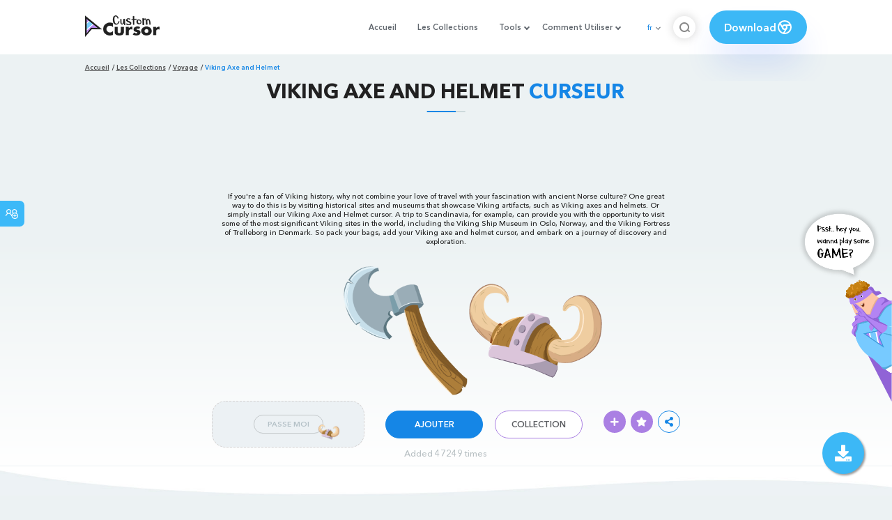

--- FILE ---
content_type: text/html; charset=utf-8
request_url: https://custom-cursor.com/fr/collection/travel/viking-axe-and-helmet
body_size: 14179
content:
<!DOCTYPE html><html class="no-js" lang="fr"><head><meta charset="utf-8"><meta name="viewport" content="width=device-width, initial-scale=1"><link rel="apple-touch-icon" href="/apple-touch-icon.png"><link rel="icon" href="/images/favicon.ico"><title>Viking Axe and Helmet Curseur – Custom Cursor</title><meta name="keywords" content="Viking Axe, Helmet Cursor, Norway Scandinavia Vikings, travel cursor, Ancient Scandinavia cursor, Axes, helmets, and battles, Ancient Viking civilization, "><meta name="description" content="If you're a fan of Viking history, why not combine your love of travel with your fascination with ancient Norse culture? So pack your bags, add your Viking axe and helmet cursor, and embark on a journey of discovery and exploration."><meta name="author" content="BLife Team"><link rel="canonical" href="https://custom-cursor.com/fr/collection/travel/viking-axe-and-helmet"><meta property="og:title" content="Viking Axe and Helmet Curseur – Custom Cursor"><meta property="og:description" content="If you're a fan of Viking history, why not combine your love of travel with your fascination with ancient Norse culture? So pack your bags, add your Viking axe and helmet cursor, and embark on a journey of discovery and exploration."><meta property="og:type" content="website"><meta property="og:url" content="https://custom-cursor.com/fr/collection/travel/viking-axe-and-helmet"><meta property="og:image" content="https://cdn.custom-cursor.com/cursors/pack2160-652x652.jpg"><meta name="twitter:site" content="@CustomCursor"><meta name="twitter:card" content="summary_large_image"><meta name="twitter:description" content="If you're a fan of Viking history, why not combine your love of travel with your fascination with ancient Norse culture? So pack your bags, add your Viking axe and helmet cursor, and embark on a journey of discovery and exploration."><meta name="twitter:image:src" content="https://cdn.custom-cursor.com/cursors/pack2160-652x652.jpg"><script type="application/ld+json">{ "@context": "https://schema.org/", "@type": "BreadcrumbList", "itemListElement": [{"@type":"ListItem","position":1,"name":"Accueil","item":"https://custom-cursor.com/fr"},{"@type":"ListItem","position":2,"name":"Les Collections","item":"https://custom-cursor.com/fr/collections"},{"@type":"ListItem","position":3,"name":"Voyage","item":"https://custom-cursor.com/fr/collection/travel"},{"@type":"ListItem","position":4,"name":"Viking Axe and Helmet","item":"https://custom-cursor.com/fr/collection/travel/viking-axe-and-helmet"}] }
</script><script type="application/ld+json">{"@context":"https://schema.org","@type":"Article","mainEntityOfPage":{"@type":"WebPage","@id":"https://custom-cursor.com/fr/collection/travel/viking-axe-and-helmet"},"headline":"Viking Axe and Helmet Curseur – Custom Cursor","description":"If you're a fan of Viking history, why not combine your love of travel with your fascination with ancient Norse culture? So pack your bags, add your Viking axe and helmet cursor, and embark on a journey of discovery and exploration.","image":{"@type":"ImageObject","url":"https://cdn.custom-cursor.com/cursors/pack2160-652x652.jpg"},"author":{"@type":"Person","name":"BLife Team"},"publisher":{"@type":"Organization","name":"BLife Team","logo":{"@type":"ImageObject","url":"https://custom-cursor.com/favicon.ico","width":32,"height":32}},"datePublished":"2019-09-11T10:19:07.000Z","dateModified":"2026-01-21T07:05:09.000Z"}</script><link rel="preconnect" href="//cdn.custom-cursor.com" crossorigin><link rel="dns-prefetch" href="//cdn.custom-cursor.com"><meta name="facebook-domain-verification" content="s1ntswtjl4vs3qno9bo1s9050xxp76"><link rel="preload" as="font" href="/fonts/AvenirNextCyr-Bold.woff2" type="font/woff2" crossorigin="anonymous"><link rel="preload" as="font" href="/fonts/AvenirNextCyr-Demi.woff2" type="font/woff2" crossorigin="anonymous"><link rel="preload" as="font" href="/fonts/AvenirNextCyr-Medium.woff2" type="font/woff2" crossorigin="anonymous"><link rel="preload" as="font" href="/fonts/fa-brands-400.woff2" type="font/woff2" crossorigin="anonymous"><link rel="preload" as="font" href="/fonts/fa-regular-400.woff2" type="font/woff2" crossorigin="anonymous"><link rel="preload" as="font" href="/fonts/fa-solid-900.woff2" type="font/woff2" crossorigin="anonymous"><link rel="stylesheet" href="/styles/vendor.css?t=23092021"><link rel="stylesheet" href="/styles/header.css?t=1768994906175"><script>window.Messages = {added: "Ajouté",
    notify: {
        success: "Succès",
        error: "Erreur",
        errorMessage: "Message d'erreur",
        select_a_cursor_or_pointer: "Sélectionnez un curseur ou un pointeur",
        curor_pack_is_set: "Le pack de curseurs est défini",
        cursor_pack_added_to_my_collection: "Le pack de curseurs est défini"
    }
}</script><script async src="https://www.googletagmanager.com/gtag/js?id=G-ERTYZQTKXY"></script><script type="application/javascript">window.dataLayer = window.dataLayer || []; function gtag() { dataLayer.push(arguments); } gtag('js', new Date());gtag('config', 'G-ERTYZQTKXY');</script><script type="application/javascript">window.CC_TRANSLATE = { NO_INSTALL: {} }</script><script async src="https://pagead2.googlesyndication.com/pagead/js/adsbygoogle.js?client=ca-pub-2191188247269206"
     crossorigin="anonymous"></script><style>.detail-single .container .detail-single-content .single-content-img .single-slider-img {
    margin: 0 auto;
    max-height: 294px;
    height: 15.3125vw;
    width: 33.90625vw
}

@media (max-width: 1199px) {
    .detail-single .container .detail-single-content .single-content-img .single-slider-img {
        width: 33.90625vw;
        max-width: 90%
    }
}

@media (max-width: 992px) {
    .detail-single .container .detail-single-content .single-content-img .single-slider-img {
        width: 33.90625vw;
        height: auto
    }
}

@media (max-width: 600px) {
    .detail-single .container .detail-single-content .single-content-img .single-slider-img {
        width: auto;
        max-width: 90%;
        max-height: 269px;
        margin-bottom: 15px
    }
}</style><style>::-webkit-scrollbar {
    height: 12px !important;
    width: 10px !important;
}

.c-share {
    color: #1586e6;
    animation: pulse 1s ease-out infinite;
    animation-iteration-count: 2;
    border-color: #1586e6;
}

@keyframes pulse {
    0% {
        opacity: 0.9;
        transform: scale(0.8);
    }
    30% {
        opacity: 1;
        transform: scale(1);
    }
    70% {
        opacity: 1;
        transform: scale(1);
    }
    100% {
        opacity: 0.9;
        transform: scale(0.8);
    }
}

.privacy{
    width: 100%;
}
.privacy a:hover {
    color: #aa80e3;;
}

.privacy a {
    color: #212121;
    transition: color .3s ease-in-out;
    font-family: "Avenir Next Cyr Medium" !important;
    font-size: 16px;
}
</style></head><body><header><style>.header-row ul {
    margin-bottom: 0px !important;
}

li.dropdown:before {
    position: absolute;
    content: "";
    padding: 2px;
    border: solid #61676e;
    border-width: 0 2px 2px 0;
    transform: translateY(-50%) rotate(45deg);
    top: 50%;
    right: 0;
    margin-right: -4px
}

.download_button {
    --primary: #3cb8f6;
    --shadow: rgba(39, 94, 254, .2);
    position: relative;
    display: flex;
    flex-wrap: nowrap;
    align-content: center;
    align-items: center;
    justify-content: center;
    margin-left: 20px;
    padding: 10px 15px;
    border-radius: 30px;
    background: var(--primary);
    overflow: hidden;
    box-shadow: 0 32px 48px -8px var(--shadow);
    font: .8333333333vw Avenir Next Cyr Demi;
    color: white;
    width: 140px !important;
    height: 48px;
    font-size: 15px;
    gap: 5px;
}

.download_button .text {
    color: white;
}

.download_button i {
    padding: 7px;
}

.download_button:hover {
    --primary: #aa80e3;
    text-decoration: none
}

.download_button.rate {
    --primary: #aa80e3;
}

.download_button.rate:hover {
    --primary: #3cb8f6;
}

.download_button svg {
    width: 24px;
    height: 24px;
    display: block;
    color: #fff;
}

ul.header-menu > li {
    padding-top: 5px;
    padding-bottom: 5px
}

.dropbtn {
    padding: 16px;
    font-size: 16px;
    border: none;
}

.dropdown {
    position: relative;
    display: inline-block;
}

/* Dropdown Content (Hidden by Default) */
.dropdown-content {
    display: none;
    position: absolute;
    padding: 10px;
    margin-top: 5px;
    box-shadow: 0 0 1.0416666667vw rgba(0, 0, 0, .18);
    background: #fff;
    border-radius: 10px;
    z-index: 9999;

}

.dropdown-content li {
    margin-right: 0;
}

.dropdown-content li {
    padding-left: 10px;
    padding-right: 15px;
}

/* Links inside the dropdown */
.dropdown-content a {
    color: black;
    text-decoration: none;
    display: block;
    white-space: nowrap;

}

/* Change color of dropdown links on hover */
.dropdown-content a:hover {

}

/* Show the dropdown menu on hover */
.dropdown:hover .dropdown-content {
    display: block;
    right: 0;
}

/* Change the background color of the dropdown button when the dropdown content is shown */
.dropdown:hover .dropbtn {

}

@media (max-width: 991px) {
    .header-menu {
        height: auto !important;
    }

}


</style><div class="header-row"><div class="burger"><span></span></div><a class="header-logo" href="/fr" title="Custom Cursor"><img src="https://custom-cursor.com/images/logo.png" alt="Custom Cursor"></a><ul class="header-menu"><li><a href="/fr">Accueil</a></li><li><a href="/fr/collections">Les Collections</a></li><li class="dropdown"><a class="dropbtn" href="javascript:void(0)">Tools</a><ul class="dropdown-content"><li><a href="/fr/constructor">Cursor Constructor</a></li><li><a href="/fr/cursor-creator">Custom Cursor Creator</a></li><li><a href="/fr/randomizer">Magic 8 Ball Randomizer</a></li><li><a href="/fr/custom-cursor-unblocked" target="_blank">Custom Cursor Unblocked</a></li><li><a href="https://community.custom-cursor.com/" target="_blank">Cursor Community</a></li></ul></li><li class="dropdown"><a class="dropbtn" href="javascript:void(0)">Comment Utiliser</a><ul class="dropdown-content"><li><a href="/fr//how-to-use/chrome">How to use Custom Cursor for Chrome</a></li><li><a href="/fr/how-to-use/windows">How to use Custom Cursor for Windows</a></li></ul></li><li class="menu-mobile line"><a href="/fr">Accueil</a></li><li class="menu-mobile line"><a href="/fr/collections">Les Collections</a></li><li class="menu-mobile line"><a href="/fr/constructor">Cursor Constructor</a></li><li class="menu-mobile line"><a href="/fr/cursor-creator">Custom Cursor Creator</a></li><li class="menu-mobile line"><a href="/fr/randomizer">Magic 8 Ball Randomizer</a></li><li class="menu-mobile line"><a href="/fr/custom-cursor-unblocked">Custom Cursor Unblocked</a></li><li class="menu-mobile line"><a href="https://community.custom-cursor.com/">Cursor Community</a></li><li class="menu-mobile line"><a href="/fr//how-to-use/chrome">How to use Custom Cursor for Chrome</a></li><li class="menu-mobile line"><a href="/fr/how-to-use/windows">How to use Custom Cursor for Windows</a></li></ul><div class="header-lan"><div class="lan-current">fr</div><ul class="lan-list"><li><a href="/en/collection/travel/viking-axe-and-helmet">en</a></li><li><a href="/es/collection/travel/viking-axe-and-helmet">es</a></li><li><a href="/fr/collection/travel/viking-axe-and-helmet">fr</a></li><li><a href="/ru/collection/travel/viking-axe-and-helmet">ru</a></li></ul></div><div class="header-btn-search"><img src="https://custom-cursor.com/images/icons/search-icon.png" alt="Search for custom-cursor.com"></div><a class="download_button" href="https://chrome.google.com/webstore/detail/custom-cursor-for-chrome/ogdlpmhglpejoiomcodnpjnfgcpmgale?utm_source=site&amp;utm_medium=link&amp;utm_campaign=hover_button" target="_blank" category="download"><div class="text">Download</div><svg><use xlink:href="#chrome"></use></svg></a><svg xmlns="http://www.w3.org/2000/svg" style="display: none;"><symbol id="chrome" xmlns="http://www.w3.org/2000/svg" width="24" height="24" viewBox="0 0 24 24" stroke-width="2" stroke="currentColor" fill="none" stroke-linecap="round" stroke-linejoin="round"><path stroke="none" d="M0 0h24v24H0z" fill="none"></path><circle cx="12" cy="12" r="9"></circle><circle cx="12" cy="12" r="3"></circle><path d="M12 9h8.4"></path><path d="M14.598 13.5l-4.2 7.275"></path><path d="M9.402 13.5l-4.2 -7.275"></path></symbol><symbol id="firefox" xmlns="http://www.w3.org/2000/svg" width="24" height="24" viewBox="0 0 24 24" stroke-width="2" stroke="currentColor" fill="none" stroke-linecap="round" stroke-linejoin="round"><path stroke="none" d="M0 0h24v24H0z" fill="none"></path><path d="M4.028 7.82a9 9 0 1 0 12.823 -3.4c-1.636 -1.02 -3.064 -1.02 -4.851 -1.02h-1.647"></path><path d="M4.914 9.485c-1.756 -1.569 -.805 -5.38 .109 -6.17c.086 .896 .585 1.208 1.111 1.685c.88 -.275 1.313 -.282 1.867 0c.82 -.91 1.694 -2.354 2.628 -2.093c-1.082 1.741 -.07 3.733 1.371 4.173c-.17 .975 -1.484 1.913 -2.76 2.686c-1.296 .938 -.722 1.85 0 2.234c.949 .506 3.611 -.995 4.545 .354c-1.698 .102 -1.536 3.107 -3.983 2.727c2.523 .957 4.345 .462 5.458 -.34c1.965 -1.52 2.879 -3.542 2.879 -5.557c-.014 -1.398 .194 -2.695 -1.26 -4.75"></path></symbol><symbol id="windows" xmlns="http://www.w3.org/2000/svg" width="24" height="24" viewBox="0 0 24 24" stroke-width="2" stroke="currentColor" fill="none" stroke-linecap="round" stroke-linejoin="round"><path stroke="none" d="M0 0h24v24H0z" fill="none"></path><path d="M17.8 20l-12 -1.5c-1 -.1 -1.8 -.9 -1.8 -1.9v-9.2c0 -1 .8 -1.8 1.8 -1.9l12 -1.5c1.2 -.1 2.2 .8 2.2 1.9v12.1c0 1.2 -1.1 2.1 -2.2 1.9z"></path><line x1="12" y1="5" x2="12" y2="19"></line><line x1="4" y1="12" x2="20" y2="12"></line></symbol><symbol id="edge" xmlns="http://www.w3.org/2000/svg" width="24" height="24" viewBox="0 0 24 24" stroke-width="2" stroke="currentColor" fill="none" stroke-linecap="round" stroke-linejoin="round"><path stroke="none" d="M0 0h24v24H0z" fill="none"></path><path d="M20.978 11.372a9 9 0 1 0 -1.593 5.773"></path><path d="M20.978 11.372c.21 2.993 -5.034 2.413 -6.913 1.486c1.392 -1.6 .402 -4.038 -2.274 -3.851c-1.745 .122 -2.927 1.157 -2.784 3.202c.28 3.99 4.444 6.205 10.36 4.79"></path><path d="M3.022 12.628c-.283 -4.043 8.717 -7.228 11.248 -2.688"></path><path d="M12.628 20.978c-2.993 .21 -5.162 -4.725 -3.567 -9.748"></path></symbol><symbol id="star" xmlns="http://www.w3.org/2000/svg" width="24" height="24" viewBox="0 0 24 24" stroke-width="2" stroke="currentColor" fill="none" stroke-linecap="round" stroke-linejoin="round"><path stroke="none" d="M0 0h24v24H0z" fill="none"></path><path d="M12 17.75l-6.172 3.245l1.179 -6.873l-5 -4.867l6.9 -1l3.086 -6.253l3.086 6.253l6.9 1l-5 4.867l1.179 6.873z"></path></symbol></svg><div class="menu-search-container"><div class="menu-search-input"><form><input class="typeahead tt-hint" type="text" placeholder="Recherche custom-cursor.com"></form></div><div class="search-sub-menu"><div id="resultSearch"><h3>Résultats de Recherche:</h3><ul id="result" aria-expanded="false"></ul></div><div id="quickLinks"><h3>Liens Rapides</h3><ul><li><a href="/fr/editors_picks" title="Les choix de l'éditeur">Les choix de l'éditeur</a></li><li><a href="/fr/tops" title="Top Cursor Packs">Top Cursor Packs</a></li><li><a href="/fr/packs" title="Nouvelles Packs">Nouvelles Packs</a></li><li><a href="https://community.custom-cursor.com" target="_blank" title="Communauté">Communauté</a></li></ul></div></div></div></div></header><section class="block-breadcrumbs"><div class="breadcrumbs-container"><ul class="breadcrumbs"><li><a href="/fr" title="Accueil">Accueil</a></li><li><a href="/fr/collections" title="Les Collections">Les Collections</a></li><li><a href="/fr/collection/travel" title="Voyage">Voyage</a></li><li>Viking Axe and Helmet</li></ul></div></section><section class="detail-single lazy-background"><div class="container"><h1 class="page-title">Viking Axe and Helmet <span>Curseur</span></h1><div class="container"><div style='text-align: center;'>
<!-- Pack Item Top -->
<ins class="adsbygoogle"

     style="display:block;width:728px;height:90px;     margin: 0 auto;"
     data-ad-format="horizontal"
     data-ad-client="ca-pub-2191188247269206"
     data-ad-slot="9933613889"
     data-full-width-responsive="true"></ins>
<script>
     (adsbygoogle = window.adsbygoogle || []).push({});
</script>
</div></div><div class="detail-single-content"><div class="single-content-text"><p>If you're a fan of Viking history, why not combine your love of travel with your fascination with ancient Norse culture? One great way to do this is by visiting historical sites and museums that showcase Viking artifacts, such as Viking axes and helmets. Or simply install our Viking Axe and Helmet cursor. A trip to Scandinavia, for example, can provide you with the opportunity to visit some of the most significant Viking sites in the world, including the Viking Ship Museum in Oslo, Norway, and the Viking Fortress of Trelleborg in Denmark. So pack your bags, add your Viking axe and helmet cursor, and embark on a journey of discovery and exploration.</p></div><div class="single-content-img"><div class="single-slider-img"><img alt="Viking Axe and Helmet Cursor" src="https://cdn.custom-cursor.com/cursors/pack2160.png" loading="lazy"></div></div><div class="single-content-b"><div class="single-b-l ex" style="cursor: url(https://cdn.custom-cursor.com/db/cursor/32/Viking_Axe_and_HelmetCursor.png) , default !important"><button class="btn btn__tran" style="cursor: url(https://cdn.custom-cursor.com/db/pointer/32/Viking_Axe_and_HelmetPointer.png)   , pointer !important">PASSE MOI</button><img class="b-button-img1" srcset="https://cdn.custom-cursor.com/db/pointer/32/Viking_Axe_and_HelmetPointer.png" src="https://cdn.custom-cursor.com/db/pointer/32/Viking_Axe_and_HelmetPointer.png" alt="Viking Axe and Helmet Pointer" loading="lazy"></div><div class="single-b-c"><div class="btn-group disabled"><a class="btn_add btn_mul add-pack" href="javascript:void(0)" data-name="Viking Axe and Helmet" data-collection-id="100" data-pack-id="118" title="Add to Custom Cursor Browser Extension">AJOUTER</a><a class="btn_win btn_mul install-pack" href="customcur://09f8cb4d-d6ec-11ea-b4ef-0cc47a76f41e" title="Add to Custom Cursor Windows app"><i class="fab fa-windows"></i></a></div><a class="btn btn__white single-btn" href="/fr/collection/travel" title="Collection">Collection</a></div><div class="single-b-r"><div class="single-b-info"><div class="componentAddTrail" id="content"><div class="single-share addToTrail" id="deleteButton" data-id="118" title="Add to Custom Cursor Trail"><i class="fas fa-plus"></i></div></div><div class="single-share addToFavorite" data-id="118"><i class="fas fa-star"></i></div><div class="c-share"><i class="fas fa-share-alt"></i><div class="soc c-soc"><a href="#" rel="noopener" onclick="javascript:window.open('http://www.facebook.com/sharer.php?u=http://custom-cursor.com/fr/collection/travel/viking-axe-and-helmet', '', 'menubar=no,toolbar=no,resizable=yes,scrollbars=yes,height=300,width=600');return true;"><i class="fab fa-facebook-f"></i></a><a rel="noopener" href="https://twitter.com/share?url=http://custom-cursor.com/fr/collection/travel/viking-axe-and-helmet&amp;text=Viking Axe and Helmet&amp;hashtags=customcursor" target="_blank" onclick="javascript:window.open(this.href, '', 'menubar=no,toolbar=no,resizable=yes,scrollbars=yes,height=300,width=600');return false;"><i class="fab fa-twitter"></i></a><a rel="noopener" href="https://pinterest.com/pin/create/button/?url=http://custom-cursor.com/fr/collection/travel/viking-axe-and-helmet&amp;media=https://cdn.custom-cursor.com/cursors/pack2160-652x652.jpg&amp;description=Viking Axe and Helmet" target="_blank" onclick="javascript:window.open(this.href, '', 'menubar=no,toolbar=no,resizable=yes,scrollbars=yes,height=300,width=600');return false;"><i class="fab fa-pinterest-p"></i></a><a rel="noopener" href="https://www.tumblr.com/share/link?url=http://custom-cursor.com/fr/collection/travel/viking-axe-and-helmet&amp;title=Viking Axe and Helmet" target="_blank" onclick="javascript:window.open(this.href, '', 'menubar=no,toolbar=no,resizable=yes,scrollbars=yes,height=300,width=600');return false;"><i class="fab fa-tumblr"></i></a><a rel="noopener" href="http://reddit.com/submit?url=http://custom-cursor.com/fr/collection/travel/viking-axe-and-helmet&amp;title=Viking Axe and Helmet" target="_blank" onclick="javascript:window.open(this.href, '', 'menubar=no,toolbar=no,resizable=yes,scrollbars=yes,height=300,width=600');return false;"><i class="fab fa-reddit-alien"></i></a></div></div></div></div></div></div><div class="detail-single-content" style="text-align: center; color: #b9c1c4;font-size: small;"><a id="added" href="/fr/top-downloaded-cursors" style="color: #b9c1c4;">Added 47249 times</a></div></div></section><section class="block-items block-items__page"><div class="container"><div style='text-align: center;'>
<!-- Pack item middle -->
<ins class="adsbygoogle"
     style="display:block"
     data-ad-client="ca-pub-2191188247269206"
     data-ad-slot="5994368878"
     data-ad-format="auto"
     data-full-width-responsive="true"></ins>
<script>
     (adsbygoogle = window.adsbygoogle || []).push({});
</script>
</div></div></section><section class="block-items block-items__page"><div class="container"><h2 class="block-title">Plus de <span>Voyage</span> collection</h2><div class="row"><div class="col-lg-3 col-md-4 col-sm-6 mb20"><div class="item"><span class="item-label item-label__star addToFavorite" data-id="3446" title="Egypt Cat"><i class="fas fa-star"></i></span><h3 class="item-name"><a href="/fr/collection/travel/egypt-cat">Egypt Cat Curseur</a></h3><a class="item-img" href="/fr/collection/travel/egypt-cat" title="Egypt Cat Curseur"><img class="lazyload" alt="Egypt Cat Curseur" src="https://cdn.custom-cursor.com/packs/3446/medium/egypt-cat-cursor-pack.png" lazyload="on" loading="lazy"/></a><div class="items-btn"><div class="btn-group disabled"><a class="btn_add btn_mul add-pack" href="javascript:void(0)" data-id="3446" data-name="Egypt Cat" data-collection-id="100" data-pack-id="3446" title="Ajourter curseur to browser extension">AJOUTER</a><a class="btn_win btn_mul install-pack" href="customcur://8956a777-3fe5-4c41-8dfa-f2946aeaab92" title="Ajourter curseur to Custom Cursor for Windows"><i class="fab fa-windows"></i></a></div><a class="btn btn__white" href="/fr/collection/travel/egypt-cat" data-id="3446" title="Vue curseur">Vue</a></div></div></div><div class="col-lg-3 col-md-4 col-sm-6 mb20"><div class="item"><span class="item-label item-label__star addToFavorite" data-id="120" title="London Eye and Big Ben"><i class="fas fa-star"></i></span><h3 class="item-name"><a href="/fr/collection/travel/london-eye-and-big-ben">London Eye and Big Ben Curseur</a></h3><a class="item-img" href="/fr/collection/travel/london-eye-and-big-ben" title="London Eye and Big Ben Curseur"><img class="lazyload" alt="London Eye and Big Ben Curseur" src="https://cdn.custom-cursor.com/packs/120/medium/London-Eye-and-Big-Ben.png" lazyload="on" loading="lazy"/></a><div class="items-btn"><div class="btn-group disabled"><a class="btn_add btn_mul add-pack" href="javascript:void(0)" data-id="120" data-name="London Eye and Big Ben" data-collection-id="100" data-pack-id="120" title="Ajourter curseur to browser extension">AJOUTER</a><a class="btn_win btn_mul install-pack" href="customcur://09f8d095-d6ec-11ea-b4ef-0cc47a76f41e" title="Ajourter curseur to Custom Cursor for Windows"><i class="fab fa-windows"></i></a></div><a class="btn btn__white" href="/fr/collection/travel/london-eye-and-big-ben" data-id="120" title="Vue curseur">Vue</a></div></div></div><div class="col-lg-3 col-md-4 col-sm-6 mb20"><div class="item"><span class="item-label item-label__star addToFavorite" data-id="3876" title="Mayan Pyramid and Moai"><i class="fas fa-star"></i></span><h3 class="item-name"><a href="/fr/collection/travel/mayan-pyramid-moai">Mayan Pyramid and Moai Curseur</a></h3><a class="item-img" href="/fr/collection/travel/mayan-pyramid-moai" title="Mayan Pyramid and Moai Curseur"><img class="lazyload" alt="Mayan Pyramid and Moai Curseur" src="https://cdn.custom-cursor.com/packs/3876/medium/mayan-pyramids-and-moai-cursor-pack.png" lazyload="on" loading="lazy"/></a><div class="items-btn"><div class="btn-group disabled"><a class="btn_add btn_mul add-pack" href="javascript:void(0)" data-id="3876" data-name="Mayan Pyramid and Moai" data-collection-id="100" data-pack-id="3876" title="Ajourter curseur to browser extension">AJOUTER</a><a class="btn_win btn_mul install-pack" href="customcur://a724b540-c29b-4cb4-8703-909d4898cbac" title="Ajourter curseur to Custom Cursor for Windows"><i class="fab fa-windows"></i></a></div><a class="btn btn__white" href="/fr/collection/travel/mayan-pyramid-moai" data-id="3876" title="Vue curseur">Vue</a></div></div></div><div class="col-lg-3 col-md-4 col-sm-6 mb20"><div class="item"><span class="item-label item-label__star addToFavorite" data-id="7898" title="Cowboy"><i class="fas fa-star"></i></span><h3 class="item-name"><a href="/fr/collection/travel/cowboy">Cowboy Curseur</a></h3><a class="item-img" href="/fr/collection/travel/cowboy" title="Cowboy Curseur"><img class="lazyload" alt="Cowboy Curseur" src="https://cdn.custom-cursor.com/packs/7898/medium/travel-cowboy-pack.png" lazyload="on" loading="lazy"/></a><div class="items-btn"><div class="btn-group disabled"><a class="btn_add btn_mul add-pack" href="javascript:void(0)" data-id="7898" data-name="Cowboy" data-collection-id="100" data-pack-id="7898" title="Ajourter curseur to browser extension">AJOUTER</a><a class="btn_win btn_mul install-pack" href="customcur://711cc337-63fd-480e-aec7-367505c62640" title="Ajourter curseur to Custom Cursor for Windows"><i class="fab fa-windows"></i></a></div><a class="btn btn__white" href="/fr/collection/travel/cowboy" data-id="7898" title="Vue curseur">Vue</a></div></div></div><div class="col-lg-3 col-md-4 col-sm-6 mb20"><div class="item"><span class="item-label item-label__star addToFavorite" data-id="3685" title="Niqab and Black Glove"><i class="fas fa-star"></i></span><h3 class="item-name"><a href="/fr/collection/travel/niqab-black-glove">Niqab and Black Glove Curseur</a></h3><a class="item-img" href="/fr/collection/travel/niqab-black-glove" title="Niqab and Black Glove Curseur"><img class="lazyload" alt="Niqab and Black Glove Curseur" src="https://cdn.custom-cursor.com/packs/3685/medium/travel-niqab-and-black-glove-cursor-pack.png" lazyload="on" loading="lazy"/></a><div class="items-btn"><div class="btn-group disabled"><a class="btn_add btn_mul add-pack" href="javascript:void(0)" data-id="3685" data-name="Niqab and Black Glove" data-collection-id="100" data-pack-id="3685" title="Ajourter curseur to browser extension">AJOUTER</a><a class="btn_win btn_mul install-pack" href="customcur://5d474a32-416e-42f5-996b-e3d5d46dcaf0" title="Ajourter curseur to Custom Cursor for Windows"><i class="fab fa-windows"></i></a></div><a class="btn btn__white" href="/fr/collection/travel/niqab-black-glove" data-id="3685" title="Vue curseur">Vue</a></div></div></div><div class="col-lg-3 col-md-4 col-sm-6 mb20"><div class="item"><span class="item-label item-label__star addToFavorite" data-id="8087" title="Netherlands Tulips and Windmill"><i class="fas fa-star"></i></span><h3 class="item-name"><a href="/fr/collection/travel/netherlands-tulips-windmill">Netherlands Tulips and Windmill Curseur</a></h3><a class="item-img" href="/fr/collection/travel/netherlands-tulips-windmill" title="Netherlands Tulips and Windmill Curseur"><img class="lazyload" alt="Netherlands Tulips and Windmill Curseur" src="https://cdn.custom-cursor.com/packs/8087/medium/travel-netherland-pack.png" lazyload="on" loading="lazy"/></a><div class="items-btn"><div class="btn-group disabled"><a class="btn_add btn_mul add-pack" href="javascript:void(0)" data-id="8087" data-name="Netherlands Tulips and Windmill" data-collection-id="100" data-pack-id="8087" title="Ajourter curseur to browser extension">AJOUTER</a><a class="btn_win btn_mul install-pack" href="customcur://7ff1d374-27ba-4ef0-a136-830cac9a0b3a" title="Ajourter curseur to Custom Cursor for Windows"><i class="fab fa-windows"></i></a></div><a class="btn btn__white" href="/fr/collection/travel/netherlands-tulips-windmill" data-id="8087" title="Vue curseur">Vue</a></div></div></div><div class="col-lg-3 col-md-4 col-sm-6 mb20"><div class="item"><span class="item-label item-label__star addToFavorite" data-id="121" title="Egyptian Pharaoh"><i class="fas fa-star"></i></span><h3 class="item-name"><a href="/fr/collection/travel/egyptian-pharaoh">Egyptian Pharaoh Curseur</a></h3><a class="item-img" href="/fr/collection/travel/egyptian-pharaoh" title="Egyptian Pharaoh Curseur"><img class="lazyload" alt="Egyptian Pharaoh Curseur" src="https://cdn.custom-cursor.com/packs/121/medium/Egyptian-Pharaoh.png" lazyload="on" loading="lazy"/></a><div class="items-btn"><div class="btn-group disabled"><a class="btn_add btn_mul add-pack" href="javascript:void(0)" data-id="121" data-name="Egyptian Pharaoh" data-collection-id="100" data-pack-id="121" title="Ajourter curseur to browser extension">AJOUTER</a><a class="btn_win btn_mul install-pack" href="customcur://09f8d3ae-d6ec-11ea-b4ef-0cc47a76f41e" title="Ajourter curseur to Custom Cursor for Windows"><i class="fab fa-windows"></i></a></div><a class="btn btn__white" href="/fr/collection/travel/egyptian-pharaoh" data-id="121" title="Vue curseur">Vue</a></div></div></div><div class="col-lg-3 col-md-4 col-sm-6 mb20"><div class="item"><span class="item-label item-label__star addToFavorite" data-id="5395" title="Tent and Campfire"><i class="fas fa-star"></i></span><h3 class="item-name"><a href="/fr/collection/travel/tent-campfire">Tent and Campfire Curseur</a></h3><a class="item-img" href="/fr/collection/travel/tent-campfire" title="Tent and Campfire Curseur"><img class="lazyload" alt="Tent and Campfire Curseur" src="https://cdn.custom-cursor.com/packs/5395/medium/travel-bonfire-and-tent-pack.png" lazyload="on" loading="lazy"/></a><div class="items-btn"><div class="btn-group disabled"><a class="btn_add btn_mul add-pack" href="javascript:void(0)" data-id="5395" data-name="Tent and Campfire" data-collection-id="100" data-pack-id="5395" title="Ajourter curseur to browser extension">AJOUTER</a><a class="btn_win btn_mul install-pack" href="customcur://91ca11a2-549f-424f-bc8e-99202f495d28" title="Ajourter curseur to Custom Cursor for Windows"><i class="fab fa-windows"></i></a></div><a class="btn btn__white" href="/fr/collection/travel/tent-campfire" data-id="5395" title="Vue curseur">Vue</a></div></div></div><div class="col-lg-3 col-md-4 col-sm-6 mb20"><div class="item"><span class="item-label item-label__star addToFavorite" data-id="624" title="Japan Torii"><i class="fas fa-star"></i></span><h3 class="item-name"><a href="/fr/collection/travel/japan-torii">Japan Torii Curseur</a></h3><a class="item-img" href="/fr/collection/travel/japan-torii" title="Japan Torii Curseur"><img class="lazyload" alt="Japan Torii Curseur" src="https://cdn.custom-cursor.com/packs/624/medium/pack583.png" lazyload="on" loading="lazy"/></a><div class="items-btn"><div class="btn-group disabled"><a class="btn_add btn_mul add-pack" href="javascript:void(0)" data-id="624" data-name="Japan Torii" data-collection-id="100" data-pack-id="624" title="Ajourter curseur to browser extension">AJOUTER</a><a class="btn_win btn_mul install-pack" href="customcur://0a02c8d9-d6ec-11ea-b4ef-0cc47a76f41e" title="Ajourter curseur to Custom Cursor for Windows"><i class="fab fa-windows"></i></a></div><a class="btn btn__white" href="/fr/collection/travel/japan-torii" data-id="624" title="Vue curseur">Vue</a></div></div></div><div class="col-lg-3 col-md-4 col-sm-6 mb20"><div class="item"><span class="item-label item-label__star addToFavorite" data-id="8598" title="Purple Corals"><i class="fas fa-star"></i></span><h3 class="item-name"><a href="/fr/collection/travel/purple-corals">Purple Corals Curseur</a></h3><a class="item-img" href="/fr/collection/travel/purple-corals" title="Purple Corals Curseur"><img class="lazyload" alt="Purple Corals Curseur" src="https://cdn.custom-cursor.com/packs/8598/medium/travel-corals-pack.png" lazyload="on" loading="lazy"/></a><div class="items-btn"><div class="btn-group disabled"><a class="btn_add btn_mul add-pack" href="javascript:void(0)" data-id="8598" data-name="Purple Corals" data-collection-id="100" data-pack-id="8598" title="Ajourter curseur to browser extension">AJOUTER</a><a class="btn_win btn_mul install-pack" href="customcur://130e604b-e5cb-4991-96c7-3fc72d28ca24" title="Ajourter curseur to Custom Cursor for Windows"><i class="fab fa-windows"></i></a></div><a class="btn btn__white" href="/fr/collection/travel/purple-corals" data-id="8598" title="Vue curseur">Vue</a></div></div></div><div class="col-lg-3 col-md-4 col-sm-6 mb20"><div class="item"><span class="item-label item-label__star addToFavorite" data-id="9329" title="Pirate"><i class="fas fa-star"></i></span><h3 class="item-name"><a href="/fr/collection/travel/pirate">Pirate Curseur</a></h3><a class="item-img" href="/fr/collection/travel/pirate" title="Pirate Curseur"><img class="lazyload" alt="Pirate Curseur" src="https://cdn.custom-cursor.com/packs/9329/medium/travel-pirate-pack.png" lazyload="on" loading="lazy"/></a><div class="items-btn"><div class="btn-group disabled"><a class="btn_add btn_mul add-pack" href="javascript:void(0)" data-id="9329" data-name="Pirate" data-collection-id="100" data-pack-id="9329" title="Ajourter curseur to browser extension">AJOUTER</a><a class="btn_win btn_mul install-pack" href="customcur://21d7a610-2afd-492d-aaaa-db1f7542d74b" title="Ajourter curseur to Custom Cursor for Windows"><i class="fab fa-windows"></i></a></div><a class="btn btn__white" href="/fr/collection/travel/pirate" data-id="9329" title="Vue curseur">Vue</a></div></div></div><div class="col-lg-3 col-md-4 col-sm-6 mb20"><div class="item"><span class="item-label item-label__star addToFavorite" data-id="2819" title="Map and Compass"><i class="fas fa-star"></i></span><h3 class="item-name"><a href="/fr/collection/travel/map-compass">Map and Compass Curseur</a></h3><a class="item-img" href="/fr/collection/travel/map-compass" title="Map and Compass Curseur"><img class="lazyload" alt="Map and Compass Curseur" src="https://cdn.custom-cursor.com/packs/2819/medium/travel-map-and-compass-pack-a.png" lazyload="on" loading="lazy"/></a><div class="items-btn"><div class="btn-group disabled"><a class="btn_add btn_mul add-pack" href="javascript:void(0)" data-id="2819" data-name="Map and Compass" data-collection-id="100" data-pack-id="2819" title="Ajourter curseur to browser extension">AJOUTER</a><a class="btn_win btn_mul install-pack" href="customcur://7ff77503-c277-40ac-9b0f-60def51f7788" title="Ajourter curseur to Custom Cursor for Windows"><i class="fab fa-windows"></i></a></div><a class="btn btn__white" href="/fr/collection/travel/map-compass" data-id="2819" title="Vue curseur">Vue</a></div></div></div></div><div class="block-items-b block-items-b__center"><a class="btn btn__purple more" href="/fr/collection/travel" title="Plus">Plus</a></div></div></section><section class="block-items block-items__page"><div class="container"><div style='margin-bottom: 50px; text-align: center'>
<!-- Pack Item Bottom -->
<ins class="adsbygoogle"
     style="display:block"
     data-ad-client="ca-pub-2191188247269206"
     data-ad-slot="7578510331"
     data-ad-format="auto"
     data-full-width-responsive="true"></ins>
<script>
     (adsbygoogle = window.adsbygoogle || []).push({});
</script>

 
</div></div></section><style>.float {position: fixed;width: 60px;height: 60px;bottom: 40px;right: 40px;background-color: #3cb8f6;color: #FFF;border-radius: 50px;text-align: center;box-shadow: 2px 2px 3px #999;z-index: 1000;}
ul.download-buttons {position: fixed;padding-bottom: 20px;right: 100px;bottom: 0px;z-index: 100;}
ul.download-buttons li {list-style: none;margin-bottom: 10px;}
ul.download-buttons li:first-child {margin-left: 25px;}
ul.download-buttons li a {font-size: 16px;background-color: #3cb8f6;color: #fff;border-radius: 50px;text-align: center;border: 1px solid #3cb8f6;width: 260px;display: block;padding: 15px 5px;text-decoration: none;text-transform: uppercase;font-weight: bold;white-space: nowrap;}
ul.download-buttons:hover {visibility: visible !important;opacity: 1 !important;}
.my-float {font-size: 24px;margin-top: 18px;}
a#menu-download + ul {visibility: hidden;}
a#menu-download + ul li:hover a {border: 1px solid #1586e6;background: linear-gradient(180deg, #fff, #ecf2f3);background: white;color: #5b5d61;}
a#menu-download:hover + ul {visibility: visible;animation: slidein 0.5s;}
a#menu-download i {animation: slidein 0.5s;}
a#menu-download:hover > i {animation: slidein 0.5s;}
@media screen and (max-width: 800px) {   .float { display: none }   }
</style><a class="float" id="menu-download" href="javascript:void(0)" title="Download Custom Cursor"><i class="fa fa-download my-float"></i></a><ul class="download-buttons"><li><a href="https://chrome.google.com/webstore/detail/custom-cursor-for-chrome/ogdlpmhglpejoiomcodnpjnfgcpmgale?utm_source=site&amp;utm_medium=link&amp;utm_campaign=hover_button" title="Download Custom Cursor for Chrome" target="_blank">Download for Chrome</a></li><li><a href="https://custom-cursor.com/downloads/1.0.25/CustomCursor.exe" title="Download Custom Cursor for Windows" target="_blank">Download for Windows</a></li></ul><section class="banner-page chrome" style="display:none"><div class="download-box"><div class="download-text" style="z-index: 9999999;position: relative; "><h2>Vous n'avez toujours pas d'extension de Custom Cursor pour Chrome?</h2><p>Installez-le à partir du Chrome Web Store officiel</p><a href="https://chrome.google.com/webstore/detail/ogdlpmhglpejoiomcodnpjnfgcpmgale" target="_blank">Télécharger</a></div><div class="download-img"><img alt="Installer le curseur personnalisé à partir du Chrome Web Store officiel" loading='lazy'  src="/images/banner-page/banner-page-img-1.webp" ></div></div></section><section class="banner-page edge" style="display:none"><div class="download-box"><div class="download-text" style="z-index: 9999999;position: relative;"><h2>Vous n'avez toujours pas de module complémentaire Custom Cursor pour Edge?</h2><p>Installez-le à partir du site officiel de Microsoft Edge Addons</p><a href="https://microsoftedge.microsoft.com/addons/detail/ekmpbacnhaailfeebjmpoeifoobmpfhk" target="_blank">Télécharger</a></div><div class="download-img"><img alt="Installer le curseur personnalisé à partir du Microsoft Edge Addons site officiel" loading='lazy'  src="/images/banner-page/banner-page-img-1.webp" ></div></div></section><section class="banner-page opera" style="display:none"><div class="download-box"><div class="download-text" style="z-index: 9999999;position: relative;"><h2>Vous n'avez toujours pas de module complémentaire Custom Cursor pour Opera?</h2><p>Installez-le à partir du site officiel de Opera Addons</p><a href="https://chrome.google.com/webstore/detail/ogdlpmhglpejoiomcodnpjnfgcpmgale" target="_blank">Télécharger</a></div><div class="download-img"><img alt="Installez-le à partir du site officiel de Opera Addons" loading='lazy' src="/images/banner-page/banner-page-img-1.webp" ></div></div></section><section class="banner-page yandex" style="display:none"><div class="download-box"><div class="download-text" style="z-index: 9999999;position: relative;"><h2>Vous n'avez toujours pas d'extension de Custom Cursor pour Yandex?</h2><p>Installez-le à partir des extensions officielles d'Opera pour Yandex site</p><a href="https://chrome.google.com/webstore/detail/ogdlpmhglpejoiomcodnpjnfgcpmgale" target="_blank">Télécharger</a></div><div class="download-img"><img alt="Installez-le à partir des extensions officielles d'Opera pour Yandex site" loading='lazy'  src="/images/banner-page/banner-page-img-1.webp" ></div></div></section><section class="banner-page firefox" style="display:none"><div class="download-box"><div class="download-text" style="z-index: 9999999;position: relative;"><h2>Vous n'avez toujours pas de module complémentaire de Custom Cursor pour Firefox?</h2><p>Installez-le à partir du site officiel de Firefox Add-ons</p><a href="https://addons.mozilla.org/en-US/firefox/addon/the-custom-cursor/" target="_blank">Télécharger</a></div><div class="download-img"><img alt="Installez-le à partir du site officiel de Firefox Add-ons" loading='lazy'  src="/images/banner-page/banner-page-img-1.webp" ></div></div></section><section class="banner-page windows" style="display:none"><div class="download-box wn"><div class="download-text" style="z-index: 9999999;"><h2>You still do not have a Custom Cursor?</h2><p>Install it</p><div class="btn-group"><a class="btn btn__purple btn__chrome" role="button" href="https://chrome.google.com/webstore/detail/custom-cursor-for-chrome/ogdlpmhglpejoiomcodnpjnfgcpmgale" target="_blank" style="display:none; width: 214px;"><i class="fab fa-chrome" style="margin-right:10px"></i>for Chrome</a><a class="btn btn__purple btn__edge" role="button" href="https://microsoftedge.microsoft.com/addons/detail/custom-cursor-for-microso/ekmpbacnhaailfeebjmpoeifoobmpfhk" target="_blank" style="display:none; width: 214px;"><i class="fab fa-edge" style="margin-right:10px"></i>for Edge</a><a class="btn btn__purple btn__windows" role="button" href="https://custom-cursor.com/products/custom-cursor-for-windows" target="_blank" style="width: 214px;display:none"><i class="fab fa-windows" style="margin-right:10px"></i>for Windows</a></div></div><div class="download-img"><img alt="Custom Cursor for Windows" loading='lazy' src="https://custom-cursor.com/img/banner_img_footer_windows_custom_cursor.webp" ></div></div></section><footer><div class="container"><div class="footer-row"><div class="footer-l"><a class="footer-logo" href="/fr"><img loaded="lazy" src="/images/logo.png" alt="Custom Cursor"></a><div class="footer-soc"><a href="https://www.facebook.com/customcursor" target="_blank" title="Custom Cursor Facebook Page"><i class="fab fa-facebook-f"></i></a><a href="https://twitter.com/customcursor" target="_blank" title="Custom Cursor Twitter"><i class="fab fa-twitter"></i></a><a href="https://www.pinterest.com/customcursor" target="_blank" title="Custom Cursor Pinterest"><i class="fab fa-pinterest-p"></i></a><a href="https://www.instagram.com/thecustomcursor/" target="_blank" title="Custom Cursor Instagram"><i class="fab fa-instagram"></i></a><a href="https://www.youtube.com/c/beautifullife450" target="_blank" title="Custom Cursor YouTube Page"><i class="fab fa-youtube"></i></a><a href="https://discord.gg/VfeGEfU" target="_blank" title="Custom Cursor Discord Server"><i class="fab fa-discord"></i></a><a href="https://community.custom-cursor.com/" target="_blank" title="Custom Cursor Community Forum"><i class="fab fa-discourse"></i></a></div><div class="footer-b" style="display: block"><p><i class="far fa-copyright"></i> 2017 - 2026, BLife Team LLC</p><p style="max-width: 270px;margin-top: 10px;">Content provided on this website is FanArt. All product names, logos, characters, brands, trademarks and registered trademarks are property of their respective owners and unrelated to Custom Cursor</p></div></div><ul class="footer-menu" style="column-count: 1"><li><a href="/fr/editors-picks" title="Les choix de l'éditeur">Les choix de l'éditeur</a></li><li><a href="/fr/tops" title="Top Packs">Top Packs</a></li><li><a href="/fr/packs" title="Nouvelles Packs">Nouvelles Packs</a></li><li><a href="/fr/top-downloaded-cursors" title="Top Downloaded Cursors">Top Downloaded Cursors</a></li><li><a href="/fr/successful-installation" title="Random Cursor Packs">Random Cursor Packs</a></li><li><a href="/randomizer" title="Magic 8 Ball Custom Cursor Randomizer">Magic 8 Ball Randomizer</a></li><li><a href="/cursor-creator" title="Cursor Creator">Custom Cursor Creator</a></li></ul><ul class="footer-menu" style="column-count: 1"><li><a href="/fr/products/custom-cursor-for-windows" title="Custom Cursor for Windows 10">Custom Cursor for Windows 10</a></li><li><a href="/fr/games/cursor-man-game" title="Custom Cursor-Man - Jeu au Ralenti">Custom Cursor-Man - Jeu au Ralenti</a></li><li><a href="/fr/custom-cursor-unblocked" title="custom cursor unblocked">Custom Cursor Unblocked</a></li><li><a class="custom-cursor-ms-store" href="https://apps.microsoft.com/store/detail/custom-cursor/XPFF8Q4ZP7Q321" target="_blank">Custom Cursor on Microsoft Store</a></li><li><a class="custom-cursor-ms-store" href="https://chrome.google.com/webstore/detail/custom-cursor-trails/cpofhfeclnhnhodbcabgcihloffdpgpd" target="_blank">Custom Cursor Trails for Chrome</a></li><li><a class="custom-cursor-ms-store" href="https://custom-cursor.com/cursor-trails" target="_blank">Custom Cursor Trails</a></li></ul><ul class="footer-menu" style="column-count: 1"><li><a href="/fr/how-to-use" title="Comment Utiliser">Comment Utiliser</a></li><li><a href="https://community.custom-cursor.com" title="Communauté">Communauté</a></li><li><a href="/fr/support" title="Support Technique">Support Technique</a></li><li><a target="_blank" href="https://chrome.google.com/webstore/detail/custom-cursor-for-chrome/ogdlpmhglpejoiomcodnpjnfgcpmgale/reviews?utm_source=site&amp;utm_medium=links&amp;utm_campaign=rate_us" title="Évaluez Nous">Évaluez Nous</a></li></ul></div><div class="footer-privacy" style="background: #fffaa; text-align: center"><div class="privacy" style="margin: 0 auto"><a href="/fr/terms" rel="nofollow" title="Conditions d'utilisation">Conditions d'utilisation</a><span class="delimiter" style="margin: 0 15px">•</span><a href="/fr/privacy" rel="nofollow" title="Politique de Confidentialité">Politique de Confidentialité</a><span class="delimiter" style="margin: 0 15px">•</span><a href="/fr/cookie-policy" rel="nofollow" title="Politique de Cookies">Politique de Cookies</a></div></div></div></footer><a class="fix-btn" href="https://community.custom-cursor.com" target="_blank" title="Communauté Custom Cursor"><span class="fix-text">Communauté</span></a><script src="/scripts/vendor.js?t=11112021"></script><script>(function () {
    localStorage.setItem('csPointers', JSON.stringify({}));
    localStorage.setItem('csCursors', JSON.stringify({}));

    class Notify {
        install() {
            $.fancybox.open({
                src: "/api/block/install/#{locale}",
                type: 'ajax',
                btnTpl: {
                    smallBtn: '<button data-fancybox-close class="close-ratting" title="{{CLOSE}}">' + '<i class="fas fa-times"></i>' + '</button>'
                }
            });
        }

        successInstallCollection(data) {
            $('.box-success').addClass('active');
            $.growl.notice({
                title: window.Messages.notify.success,
                message: `Collection ${data.name} installed`
            });
        }

        successInstallPack(data) {
            $.growl.notice({
                title: window.Messages.notify.success,
                message: `Cursor Pack ${data.items[0].name} installed`
            });
        }

        error(e) {
            $.growl.error({
                title: window.Messages.notify.error,
                message: window.Messages.notify.errorMessage
            });
        }
    }

    var parser = new UAParser(),
        webStoreLink = 'https://chrome.google.com/webstore/detail/ogdlpmhglpejoiomcodnpjnfgcpmgale',
        browser = null,
        expiresCookieDay = 31,
        collections = new Map(),
        config = {};


    var userBrowser = parser.getBrowser().name.toLowerCase();
    switch (userBrowser) {
        case 'chrome': {
            $(".download_button").attr('href', 'https://chrome.google.com/webstore/detail/ogdlpmhglpejoiomcodnpjnfgcpmgale')
                .attr("title", "Download Custom Cursor for Chrome");
            $(".download_button svg use").attr('xlink:href', "#chrome")
            break;}
        case 'edge': {
            $(".download_button").attr('href', 'https://apps.microsoft.com/store/detail/custom-cursor/XPFF8Q4ZP7Q321')
                .attr("title", "Download Custom Cursor for Edge")
            $(".download_button svg use").attr('xlink:href', "#edge")
            break}
        case 'firefox': {
            $(".download_button").attr('href', 'https://addons.mozilla.org/en-US/firefox/addon/the-custom-cursor/')
                .attr("title", "Download Custom Cursor for Firefox");
            $(".download_button svg use").attr('xlink:href', "#firefox")
            break}
        default: break;
    }

    if (parser.getOS().name.toLowerCase() == 'windows') {
        $('.windows').show();

        $.cookie('is_win', true, {expires: 100, path: '/'});
        $('.btn-group.disabled').each(function (e) {
            $(this).removeClass('disabled');
        });
        switch (userBrowser) {
            case 'chrome': {
                $('.btn__chrome').show();
                $('.btn__edge').hide();
                $('.btn__windows').show();
                webStoreLink = 'https://chrome.google.com/webstore/detail/cursor-helper-custom-curs/ogdlpmhglpejoiomcodnpjnfgcpmgale';
                $('.block-thank .chrome').show();
                break;
            }
            case 'edge': {
                $('.btn__edge').show();
                $('.btn__chrome').hide();
                $('.btn__windows').show();
                $('.block-thank .edge').show();
                break;
            }
            case 'firefox': {
                $(".download_button").attr('href', 'https://addons.mozilla.org/en-US/firefox/addon/the-custom-cursor/')
                $('.btn__chrome').show();
                $('.btn__windows').show();
                break;
            }
            default: {
                $('.btn__chrome').show();
                $('.btn__windows').show();
                break;
            }
        }
    } else {
        webStoreLink = "https://chrome.google.com/webstore/detail/cursor-helper-custom-curs/ogdlpmhglpejoiomcodnpjnfgcpmgale";
        if (userBrowser == 'edge') {
            webStoreLink = 'https://chrome.google.com/webstore/detail/cursor-helper-custom-curs/ogdlpmhglpejoiomcodnpjnfgcpmgale';
        }
        switch (userBrowser) {
            case 'chrome': {
                $('.chrome').show();
                break;
            }
            case 'edge': {
                $('.edge').show();
                break;
            }
            case 'yandex': {
                $('.yandex').show();
                break;
            }
            case 'opera': {
                $('.opera').show();
                break;
            }
            case 'firefox': {
                $('.firefox').show();
                break;
            }
            default: {
                $('.chrome').show();
            }
        }
    }

    $('.webStoreLink').attr('href', webStoreLink);
    $('.linkWebStore').attr('href', webStoreLink);

    function disableBtn(element, className) {
        element.removeClass(className).text(window.Messages.added).addClass('active')
    }


    function exist(extensionId) {
        return new Promise((resolve, reject) => {
            try {
                chrome.runtime.sendMessage(extensionId, {action: 'get_config'}, function (response) {
                    if (response) {
                        resolve({extensionId: extensionId, installed: true, data: response});
                    } else {
                        resolve({extensionId: extensionId, installed: false});
                    }
                })
            } catch (e) {
                reject(e)
            }
        })
    }

    function onlyUnique(value, index, self) {
        return self.indexOf(value) === index;
    }

    function sendMessagePromise(extId, data) {
        return new Promise(function (resolve, reject) {
            try {
                browser.runtime.sendMessage(extId, data, function (response) {
                    if (response) {
                        resolve(response);
                    } else {
                        reject(response);
                    }
                });
            } catch (e) {
                reject(e)
            }
        });
    }

    (function () {
        window.listcoll = window.collections || JSON.parse((document.getElementById('data')) ? document.getElementById('data').innerHTML : '{}');
    })();


    if ((['yandex', 'opera', 'edge', 'chrome', 'atom'].includes(userBrowser)) || parser.getEngine().name.toLowerCase() == 'blink') {
        browser = chrome;
        Promise.all([
            exist('ekmpbacnhaailfeebjmpoeifoobmpfhk').then().catch((e) => console.log('')),
            exist('ogdlpmhglpejoiomcodnpjnfgcpmgale').then().catch((e) => console.log('')),
            exist('ogdlpmhglpejoiomcodnpjnfgcpmgale').then().catch((e) => console.log(''))
        ])
            .then((values) => {
                config = values.find(item => {
                    if (item && item.installed) {
                        let userBrowser = parser.getBrowser().name.toLowerCase();
                        $(".download_button svg use").attr('xlink:href', "#star");
                        $(".download_button").addClass('rate').attr('category', 'Rate Us')
                        $(".download_button .text").text("Rate us");

                        switch (userBrowser) {
                            case 'chrome': {
                                $(".download_button").attr('href', 'https://chrome.google.com/webstore/detail/ogdlpmhglpejoiomcodnpjnfgcpmgale/reviews')
                                    .attr("title", "Custom Cursor for Chrome");
                                break;}
                            case 'edge': {
                                $(".download_button").attr('href', 'https://apps.microsoft.com/store/detail/custom-cursor/XPFF8Q4ZP7Q321')
                                    .attr("title", "Custom Cursor for Edge")
                                break}
                            case 'firefox': {
                                $(".download_button").attr('href', 'https://addons.mozilla.org/en-US/firefox/addon/the-custom-cursor/')
                                    .attr("title", "Custom Cursor for Firefox");
                                break}
                            default:
                                break;
                        }



                        return true
                    }
                });

                if (config && config.extensionId) {
                    $.cookie('extensionId', config.extensionId, {expires: expiresCookieDay, path: '/'});
                    $.cookie('uid', config.data.uid, {expires: expiresCookieDay, path: '/'});
                    $.cookie('ver', config.data.ver, {expires: expiresCookieDay, path: '/'});

                    for (let i in config.data.collection) {
                        if (!config.data.collection[i].items) {
                            config.data.collection[i].items = [];
                        }
                        let packs = Object.values(config.data.collection[i].items).map(({id}) => id);
                        collections.set(config.data.collection[i].id, packs);
                        packs.forEach((item, index) => disableBtn($(`.add-pack[data-pack-id=${item}]`), 'add-pack'))
                    }

                    function addpack(e) {
                        let data = {
                            collection: $(this).data('collection-id'), items: [$(this).data('pack-id')],
                            version: 2, pack: $(this).data('pack-id')
                        };
                        gtag('event', 'add-to-ext', {
                            'event_category': 'add-pack',
                            'event_label': $(this).data('name'),
                            'value': $(this).data('pack-id')
                        });

                        if (!collections.has(data.collection))
                            collections.set(data.collection, []);


                        let packs = collections.get(data.collection);
                        packs.push($(this).data('pack-id'));
                        collections.set(data.collection, packs);
                        data.items = collections.get(data.collection);
                        requestApiGetCollection(data, $(this).data('pack-id'));
                        e.preventDefault();
                    }

                    function sendMessage(data, cb) {
                        try {
                            browser.runtime.sendMessage(config.extensionId, {
                                action: 'install_collection',
                                name: data.slug,
                                slug: data.slug,
                                collection: data
                            }, cb.bind(this));

                            if (browser.runtime.lastError) {
                                console.warn('Whoops.. ' + chrome.runtime.lastError.message);
                            } else {

                            }
                        } catch (e) {
                        }
                    }

                    function requestApiGetCollection(data, packId) {
                        $.ajax({
                            url: '/api/collection?packId=' + packId,
                            method: 'post',
                            data: {
                                collection: data.collection,
                                version: 2,
                                items: $.extend({}, data.items)
                            }
                        }).done(function (response) {
                            (new Notify()).successInstallPack(response);
                            sendMessage(response, (response) => {
                                disableBtn($(`.add-pack[data-pack-id='${data.pack}']`), 'add-pack');
                            });

                        }).error(function (e) {
                            (new Notify()).error(e)
                        })
                    }

                    function addcollection(e) {
                        let element = $(this);
                        if (element.hasClass('installed')) {
                            e.preventDefault();
                            return false;
                        }
                        let collectionId = element.data('collection-id');
                        gtag('event', 'add-to-ext',
                            {'event_category': 'add-coll', 'event_label': $(this).data('name'), 'value': collectionId}
                        );

                        $.ajax({
                            url: "/api/collection", method: 'post',
                            data: {collection: collectionId, items: [], version: config.data.ver}
                        })
                            .done((data) => {
                                (new Notify()).successInstallCollection(data);
                                sendMessage(data, (response) => {
                                    disableBtn($(`.add-to-collection[data-collection-id='${collectionId}']`), 'add-to-collection');
                                    disableBtn($(`[data-collection-id='${collectionId}']`), 'add-to-collection');
                                })
                            });
                        e.preventDefault();
                        return false;

                    }

                    $('.container')
                        .not('.installed')
                        .on('click', '.add-to-collection', addcollection);
                    $('.container')
                        .on('click', '.add-pack', addpack);

                    collections.forEach(((packs, id) => {
                        if (!window.listcoll) return false;
                        if (window.listcoll[id]) {
                            let c = window.listcoll[id].items;
                            if (!c) return false;
                            let intersection = c.filter(x => !packs.includes(parseInt(x)));
                            if (intersection.length == 0)
                                disableBtn($(`.add-to-collection[data-collection-id='${id}']`), 'add-to-collection');
                        }
                    }));


                    $('.container').on('click', '.addToFavorite', function (e) {
                        if (!config) {
                            (new Notify()).install();
                            return false;
                        }
                        e.preventDefault();
                        var packId = $(this).data('id');
                        sendMessagePromise(config.extensionId, {action: 'get_config'})
                            .then(function (data) {
                                var fav = [];
                                if (!data.favorites) {

                                } else {
                                    fav = data.favorites;
                                }
                                fav.push(packId);
                                var result = fav.filter(onlyUnique);
                                sendMessagePromise(config.extensionId, {
                                    action: 'set_config',
                                    data: {favorites: result}
                                });
                            });

                        $(`.add-pack[data-pack-id=${packId}]`).trigger('click');
                        $(`.addToFavorite[data-id=${packId}]`).addClass('active')
                    });
                    sendMessagePromise(config.extensionId, {action: 'get_config'}).then(function (value) {
                        if (value) {
                            if (value.favorites) {
                                value.favorites.forEach((id) => $(`.addToFavorite[data-id=${id}]`).addClass('active'))
                            }
                        }
                    }).catch((e) => (new Notify()).error(e));

                    if (parser.getBrowser().name.toLowerCase() == 'chrome') {
                        if (config) {
                            $('.container').on('click', '.click_rate_us', function (e) {
                                $.cookie('visited', 'yes', {expires: 30, path: '/'});
                                $.cookie('loaded', 1, {expires: 30, path: '/'});
                                browser.runtime.sendMessage(config.extensionId, {
                                    action: 'set_config',
                                    data: {is_hide_show_ranking: 1}
                                });
                            });
                        }
                    }
                    window.config = config;
                } else {
                    $('.container').on('click', '.addToFavorite', (new Notify()).install);
                    $('.container').on('click', '.add-pack', (new Notify()).install);
                    $('.container').on('click', '.add-to-collection', (new Notify()).install);
                }
            });
    } else {
        if(parser.getBrowser().name === 'Firefox')
            return false;

        $('.container').on('click', '.addToFavorite', (new Notify()).install);
        $('.container').on('click', '.add-pack', (new Notify()).install);
        $('.container').on('click', '.add-to-collection', (new Notify()).install);
    }
})();
</script><script src="/scripts/search.js"></script><script src="/scripts/main.js?t=22222"></script><script src="/scripts/share.js?t=11112021"></script><script> window.cursorPack = {
    id: `09f8cb4d-d6ec-11ea-b4ef-0cc47a76f41e`,
    name: `Viking Axe and Helmet`,
    image: `https://cdn.custom-cursor.com/db/cursor/arrow2160.png`,
    pattern: JSON.stringify([
        "<img src='https://cdn.custom-cursor.com/db/cursor/arrow2160.png' width='32'/>",
        "<img src='https://cdn.custom-cursor.com/db/pointer/arrow2160.png' width='32'/>"
    ]),
    short_description: `If you're a fan of Viking history, why not combine your love of travel with your fascination with ancient Norse culture? So pack your bags, add your Viking axe and helmet cursor, and embark on a journey of discovery and exploration.`,
    slug: `viking-axe-and-helmet`,
    url: ""
}</script><link href="/static/css/cursor_creator2.css?t=1768994906176" rel="stylesheet"><script defer="defer" src="/static/js/cursor_creator2.js?t=1768994906176"></script><script>$('.ex').hover(function () {
    $('.b-button-img1').hide();
    $('.b-button-img2').hide()
}, function () {
    $('.b-button-img1').show();/*$('.b-button-img2').show()*/
});
fetch(`/api/stat/pack/added/118/fr`, {method: 'POST'}).then(function (data) {
    return data.json()
}).then(function (data) {
    $("#added").text(data.text)
});</script><style>.fix-btn-game{animation:  mymove 1.5s;display: block;}
@keyframes mymove { from {right: -200px;}  to {right: 0px;} }
@keyframes hide { from {right: 0px;}  to {right: -300px;} }
@media screen and (max-width: 978px) {   .fix-btn-game { display: none !important; animation: none }   }
.game_teaser{height: 40vh}</style><div class="fix-btn-game" id="fix-btn-game"><a class="click-game" href="https://chrome.google.com/webstore/detail/custom-cursor-man-heros-r/felflkndljbjehhgadcfmijcoamhhngl" title="Custom Cursor-Man: Hero's Rise - Jeu au Ralenti" target="_blank"><img class="game_teaser" src="/images/game_teaser.webp" alt="Custom Cursor-Man: Hero's Rise image"/></a></div><script id="core">$(function () {
    let clickgame = $.cookie('clickgame'),
        element = $('#fix-btn-game');
    if (clickgame) {
        element.remove();
    } else {
        element.on('click', function () {
            $.cookie('clickgame', true, {expires: 7, path: '/'})
            element.css({"animation": "hide 2s"});
            setTimeout(() => {
                element.remove()
            }, 2100);
        });
        setTimeout(() => {
            element.remove()
        }, 30000);
    }
});</script><script src="/scripts/lazysizes.js?t=05082020"></script><script type="module">function getParameterByName(name, url) {
if (!url) url = window.location.href;
name = name.replace(/[\[\]]/g, '\\$&');
var regex = new RegExp('[?&]' + name + '(=([^&#]*)|&|#|$)'),
results = regex.exec(url);
if (!results) return null;
if (!results[2]) return '';
return decodeURIComponent(results[2].replace(/\+/g, ' '));
}

var winclient = getParameterByName("winclient"), is_Win = $.cookie('is_win');
if (winclient != null) {
$.cookie('is_win', true, {expires: 100, path: '/'});
is_Win = true;
}

if (is_Win) $('.btn-group.disabled').each(function (e) {
$(this).removeClass('disabled');
});
var visitedPage = $.cookie('visitedPage');

if (visitedPage == null) {
$.cookie('visitedPage', 1, {expires: 30, path: '/'});
} else {
$.cookie('visitedPage', parseInt(visitedPage) + 1, {expires: 30, path: '/'});
if (visitedPage == 15) {
$.fancybox.open({
src: "/api/block/rating/fr",
type: "ajax",
btnTpl: {smallBtn: '<button data-fancybox-close class="close-ratting" title="{{CLOSE}}"><i class="fas fa-times"></i></button>'}
});
}
if (visitedPage == 200) $.cookie('visitedPage', 1, {expires: 30, path: '/'});

}
$('.dropdown').on('click', function () {
$(this).toggleClass('active-howto');
});
$("html, body").click(function (e) {
0 === $(e.target).closest(".dropdown").length && $(".dropdown").removeClass("active-howto")
});</script><script>$(function () {
    $(".download-buttons a").on("click", (e) => {
        gtag('event', 'download-buttons', {
            event_category: $(e.target).text(),
            event_label: $(e.target).text(),
            value: 1
        });
    });
    $(".download_button").on("click", (e) => {
        gtag('event', 'download_button', {
            event_category: $(e.target).text(),
            event_label: $(e.target).attr('href'),
            value: 1
        });
    });
    $(".custom-cursor-ms-store").on("click", (e) => {
        gtag('event', 'get-custom-cursor-ms-store', {
            event_category: "click_link_footer",
            event_label: $(e.target).attr('href'),
            value: 1
        });
    });



})</script><script defer src="https://static.cloudflareinsights.com/beacon.min.js/vcd15cbe7772f49c399c6a5babf22c1241717689176015" integrity="sha512-ZpsOmlRQV6y907TI0dKBHq9Md29nnaEIPlkf84rnaERnq6zvWvPUqr2ft8M1aS28oN72PdrCzSjY4U6VaAw1EQ==" data-cf-beacon='{"version":"2024.11.0","token":"6aabd2e762dd4bfc945d14b89251ac4f","r":1,"server_timing":{"name":{"cfCacheStatus":true,"cfEdge":true,"cfExtPri":true,"cfL4":true,"cfOrigin":true,"cfSpeedBrain":true},"location_startswith":null}}' crossorigin="anonymous"></script>
</body></html>

--- FILE ---
content_type: text/html; charset=utf-8
request_url: https://www.google.com/recaptcha/api2/aframe
body_size: 267
content:
<!DOCTYPE HTML><html><head><meta http-equiv="content-type" content="text/html; charset=UTF-8"></head><body><script nonce="t1XwWvakGa55IlPxNBMiQg">/** Anti-fraud and anti-abuse applications only. See google.com/recaptcha */ try{var clients={'sodar':'https://pagead2.googlesyndication.com/pagead/sodar?'};window.addEventListener("message",function(a){try{if(a.source===window.parent){var b=JSON.parse(a.data);var c=clients[b['id']];if(c){var d=document.createElement('img');d.src=c+b['params']+'&rc='+(localStorage.getItem("rc::a")?sessionStorage.getItem("rc::b"):"");window.document.body.appendChild(d);sessionStorage.setItem("rc::e",parseInt(sessionStorage.getItem("rc::e")||0)+1);localStorage.setItem("rc::h",'1769077299501');}}}catch(b){}});window.parent.postMessage("_grecaptcha_ready", "*");}catch(b){}</script></body></html>